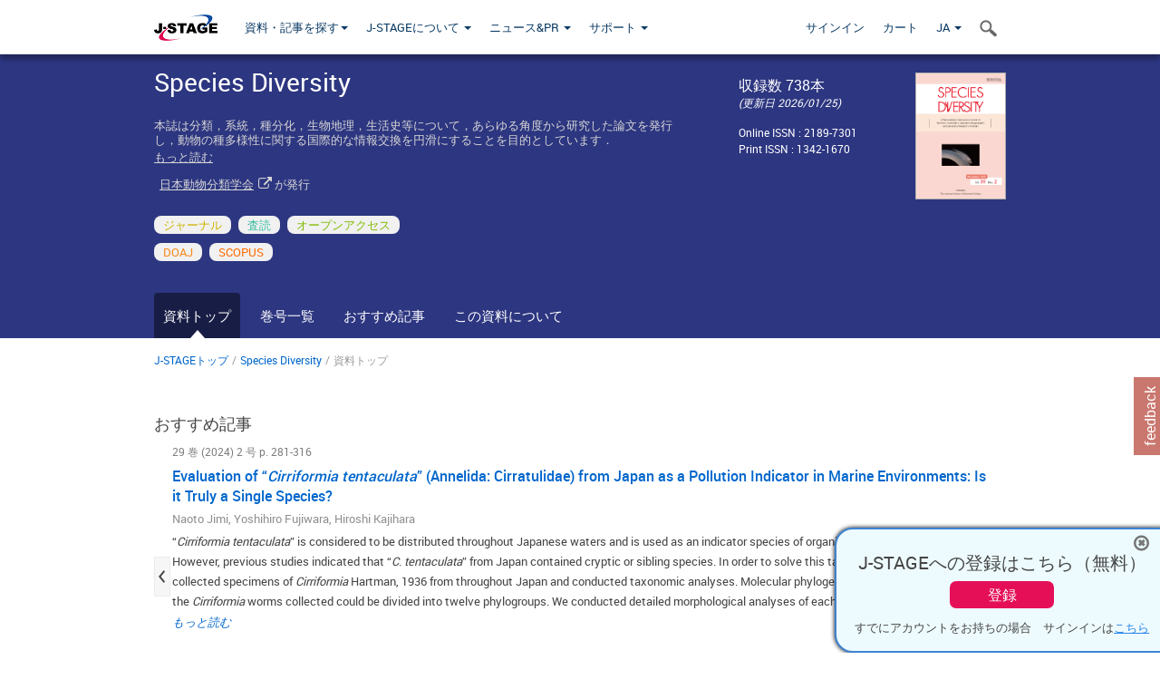

--- FILE ---
content_type: text/html;charset=utf-8
request_url: https://www.jstage.jst.go.jp/browse/specdiv/-char/ja
body_size: 60606
content:
<!DOCTYPE html>
<html lang="ja" xmlns:mml="http://www.w3.org/1998/Math/MathML">
<head>



<!-- 2.3.8 -->
<meta charset="utf-8">
<meta http-equiv="X-UA-Compatible" content="IE=edge">
<meta name="format-detection" content="telephone=no">
<meta name="viewport" content="width=device-width, initial-scale=1.0, maximum-scale=1.0, user-scalable=no">
<meta name="description" content="J-STAGE">
<meta name="twitter:card" content="summary" />
<meta name="twitter:site" content="@jstage_ej" />
<meta name="og:url" content="https://www.jstage.jst.go.jp/browse/specdiv/-char/ja" />
<meta name="og:title" content="Species Diversity" />
<meta name="og:description" content="日本動物分類学会が発行. オープンアクセス" />
<meta name="og:site_name" content="J-STAGE" />
<meta name="og:image" content="https://www.jstage.jst.go.jp/html/images/common/SNS/J-STAGE_logo_sns.png" />

<link rel="icon" href="/favicon.ico" type="image/x-icon" />
<title>Species Diversity</title>
<link rel="stylesheet" href="/web/css/bootstrap3-wysiwyg5-color.css" />
<link rel="stylesheet" href="/web/css/bootstrap3-wysiwyg5.css" />
<link rel="stylesheet" href="/web/css/ranking.css?rn=2.3.8" />

<link rel="stylesheet" href="/web/css/bootstrap.min.css" />

<link rel="stylesheet" href="/web/css/style.css?rn=2.3.8"/>
<link rel="stylesheet" href="/web/css/common-elements-style.css?rn=2.3.8" />
<link rel="stylesheet" href="/web/css/jquery.treefilter.css" />
<link rel="stylesheet" href="/web/css/jplayer.blue.monday.css" />
<link rel="stylesheet" href="/web/css/main.css?rn=2.3.8" />
<!--[if lt IE 9]>

<script src="/web/js/html5shiv.min.js"></script>
<script src="/web/js/respond.min.js"></script>
<![endif]-->
<style type="text/css">
<!--
.navbar-default .navbar-nav>li>a {
		color: #093963;
		font-size: 13px!important;
}
.navbar-default .navbar-nav>li>a:hover ,
.navbar-default .navbar-nav>li>a:focus {
		color: #fff;
		font-size: 13px!important;
	background-color: #4679ac !important;
}
@media (max-width: 991px) {
.navbar-default .navbar-nav > li > a {
		clear: both;
		color: #fff;
		outline: 0 none;
		width: 250px;
}
.navbar-default .navbar-nav .dropdown-menu > li > a:hover,
.navbar-default .navbar-nav .dropdown-menu > li > a:focus {
		background: #444 none repeat scroll 0 0 !important;
		color: #fff !important;
}
}
.navbar-default .navbar-nav>li>a.referencemode {
		color: #888888;
}
.navbar-default .navbar-nav>li>a.referencemode:hover ,
.navbar-default .navbar-nav>li>a.referencemode:focus {
		color: #888888;
		background-color: transparent !important;
}
b {
	font-weight: bold;
}
i {
	font-style: italic;
}
// -->
</style>
</head>
	<body class="body-offcanvas addition-pages">

	


<!-- HEADER :: START -->
<span class="noprint">
<header class="clearfix">
	<!-- NAVIGATION :: START -->
	<nav class="navbar navbar-default navbar-fixed-top ep-nav-shadow " >

						
		<div class="container">
			<button type="button" class="navbar-toggle offcanvas-toggle" data-toggle="offcanvas" data-target="#js-bootstrap-offcanvas" style="float:left;"> <span class="sr-only">Toggle navigation</span> <span class="icon-bar">&nbsp;</span> <span class="icon-bar">&nbsp;</span> <span class="icon-bar">&nbsp;</span> </button>
			<!-- RIGHT NAV SEARCH :: BEGIN -->
			<div class="search-nav-block dropdown">
				<a href="javascript:;" class=""  data-toggle="collapse" data-target="#Search_nav"><i class="search-nav-icon"></i></a>
			</div>
			<!-- RIGHT NAV SEARCH :: END -->
			<!-- LOGO :: START -->
			<a class="navbar-brand ms-logowrap hm-logo-padding" href="https://www.jstage.jst.go.jp/browse/-char/ja">
				<img src="/web/images/J-STAGE_logo_A3.png" alt=""  style="margin-top:6px;" />
			</a>
			<!-- LOGO :: END -->
			<!-- HAMBURGER LEFT TO RIGHT SLIDE :: START -->
			<div class="offcanvas-left-wrap register-offcanvas-left-wrap">
								<div class="navbar-offcanvas navbar-offcanvas-touch navbar-offcanvas-fade" role="navigation" id="js-bootstrap-offcanvas">
					<div class="offcanvas-left-wrap">
						<div class="navbar-header">
							<a class="navbar-brand jst-homelink" href="https://www.jstage.jst.go.jp/browse/-char/ja">J-STAGE home</a>
							<button type="button" class="navbar-toggle offcanvas-toggle pull-right" data-toggle="offcanvas" data-target="#js-bootstrap-offcanvas" style="float:left;"> <img src="/web/images/edit-profile/icon-close-menu.png" alt=""></button>
						</div>
						<div class="offcanvas-nav-wrap">
							<ul class="nav navbar-nav">
																<li class="dropdown reponsive-menu"> <a href="#" class="dropdown-toggle" data-toggle="dropdown">資料・記事を探す<b class="caret"></b></a>
									<ul class="dropdown-menu ep-dropdown-menu">
										<li style="background:none !important;"><span class="topnav-dropdown-icon"><img src="/web/images/top-nav-dropdown-arrow.png" width="18" height="10" alt=""/></span></li>
										<li><a href="/journal/list/-char/ja">資料を探す：資料タイトルから</a></li>
										<li><a href="/journal/fields/-char/ja">資料を探す：分野から</a></li>
										<li><a href="/journal/publisher/-char/ja">資料を探す：発行機関から</a></li>
										<li><a href="/search/global/_search/-char/ja">記事を探す</a></li>
										<li><a href="https://jstagedata.jst.go.jp/" target="_blank" rel="noopener noreferrer">データを探す(J-STAGE Data) <img src="/web/images/information-tab2/bg-arrow-white.png" width="13" height="10" alt=""></a></li>
									</ul>
								</li>
																<li class="dropdown reponsive-menu"><a href="#" class="dropdown-toggle" data-toggle="dropdown">J-STAGEについて <b class="caret"></b></a>
									<ul class="dropdown-menu ep-dropdown-menu">
										<li style="background:none !important;"><span class="topnav-dropdown-icon"><img src="/web/images/top-nav-dropdown-arrow.png" width="18" height="10" alt=""/></span></li>
										<li><a href="https://www.jstage.jst.go.jp/static/pages/JstageOverview/-char/ja">J-STAGEの概要</a></li>
										<li><a href="https://www.jstage.jst.go.jp/static/pages/JstageServices/TAB1/-char/ja">各種サービス・機能</a></li>
										<li><a href="https://www.jstage.jst.go.jp/static/pages/PublicDataAboutJstage/-char/ja">公開データ</a></li>
										<li><a href="https://www.jstage.jst.go.jp/static/pages/TermsAndPolicies/ForIndividuals/-char/ja">利用規約・ポリシー</a></li>
 <li><a href="https://www.jstage.jst.go.jp/static/pages/ForPublishers/TAB1/-char/ja">新規登載の申し込み</a></li>									</ul>
								</li>

																<li class="dropdown reponsive-menu"><a href="#" class="dropdown-toggle" data-toggle="dropdown">ニュース&PR  <b class="caret"></b></a>
									<ul class="dropdown-menu ep-dropdown-menu">
										<li style="background:none !important;"><span class="topnav-dropdown-icon"><img src="/web/images/top-nav-dropdown-arrow.png" width="18" height="10" alt=""/></span></li>
										<li><a href="https://www.jstage.jst.go.jp/static/pages/News/TAB1/Current/Page1/-char/ja">お知らせ一覧</a></li>
 <li><a href="https://www.jstage.jst.go.jp/static/pages/News/TAB5/Page1/-char/ja">リリースノート</a></li> 										<li><a href="https://www.jstage.jst.go.jp/static/pages/News/TAB2/Page1/-char/ja">メンテナンス情報</a></li>
 <li><a href="https://www.jstage.jst.go.jp/static/pages/News/TAB4/Page1/-char/ja">イベント情報</a></li>  <li><a href="https://www.jstage.jst.go.jp/static/pages/News/TAB3/Page1/-char/ja">J-STAGEニュース</a></li> 										<li><a href="https://www.jstage.jst.go.jp/static/pages/News/TAB6/Page1/-char/ja">特集コンテンツ </a></li>
										<li><a href="https://www.jstage.jst.go.jp/static/pages/News/TAB7/Page1/-char/ja">各種広報媒体 </a></li>
									</ul>
								</li>
																<li class="dropdown reponsive-menu"><a href="#" class="dropdown-toggle" data-toggle="dropdown">サポート  <b class="caret"></b></a>
									<ul class="dropdown-menu ep-dropdown-menu">
										<li style="background:none !important;"><span class="topnav-dropdown-icon"><img src="/web/images/top-nav-dropdown-arrow.png" width="18" height="10" alt=""/></span></li>
 <li><a href="https://www.jstage.jst.go.jp/static/pages/InformationForSocieties/TAB1/-char/ja">J-STAGE登載機関用コンテンツ</a></li>  <li><a href="https://www.jstage.jst.go.jp/static/pages/GuidelineAndManuals/TAB1/-char/ja">登載ガイドライン・マニュアル</a></li> 										<li><a href="https://www.jstage.jst.go.jp/static/pages/ForReaders/-char/ja">閲覧者向けヘルプ</a></li>
										<li><a href="https://www.jstage.jst.go.jp/static/pages/RecommendedEnvironment/-char/ja">動作確認済みブラウザ</a></li>
 <li><a href="https://www.jstage.jst.go.jp/static/pages/FAQs/TAB2/-char/ja">FAQ</a></li> 										<li><a href="https://www.jstage.jst.go.jp/static/pages/Contact/-char/ja">お問い合わせ </a></li>
										<li><a href="https://www.jstage.jst.go.jp/static/pages/Sitemap/-char/ja">サイトマップ </a></li>
									</ul>
								</li>
																													<li class="reponsive-menu">
												<a href="/mylogin/-char/ja?sourceurl=https%3A%2F%2Fwww.jstage.jst.go.jp%2Fbrowse%2Fspecdiv%2F-char%2Fja">サインイン</a>
										</li>
																		<li class="reponsive-menu">
											<li class="reponsive-menu"><a href="/cart/list/-char/ja?backurl=https%3A%2F%2Fwww.jstage.jst.go.jp%2Fbrowse%2Fspecdiv%2F-char%2Fja" class="" >カート <img src="/web/images/edit-profile/icon-cart.png" alt=""></a>
									</li>
								<li class="dropdown reponsive-menu">
																		<a href="#" class="dropdown-toggle" data-toggle="dropdown"> JA  <img src="/web/images/edit-profile/icon-lang.png" alt=""> <b class="caret"></b></a>
									<ul class="dropdown-menu ep-dropdown-menu">
									<li style="background:none !important;"><span class="topnav-dropdown-icon"><img src="/web/images/top-nav-dropdown-arrow.png" width="18" height="10" alt=""/></span></li>
										<li><a href="javascript:;" onclick="doChangeLang('en')">English</a></li>
										<li><a href="javascript:;" onclick="doChangeLang('ja')">日本語</a></li>
									</ul>
								</li>
							</ul>
						</div>
						<div class="clearfix"></div>
					</div>
				</div>
								<ul class="nav navbar-nav offcanvas-left-display-none">
										<li class="dropdown"> <a href="#" class="dropdown-toggle" data-toggle="dropdown">資料・記事を探す<b class="caret"></b></a>
						<ul class="dropdown-menu ep-dropdown-menu">
							<li style="background:none !important;"><span class="topnav-dropdown-icon"><img src="/web/images/top-nav-dropdown-arrow.png" width="18" height="10" alt=""/></span></li>
							<li><a href="/journal/list/-char/ja">資料を探す：資料タイトルから</a></li>
							<li><a href="/journal/fields/-char/ja">資料を探す：分野から</a></li>
							<li><a href="/journal/publisher/-char/ja">資料を探す：発行機関から</a></li>
							<li><a href="/search/global/_search/-char/ja">記事を探す</a></li>
							<li><a href="https://jstagedata.jst.go.jp/" target="_blank" rel="noopener noreferrer">データを探す(J-STAGE Data) <img src="/web/images/information-tab2/bg-arrow.png" width="13" height="10" alt=""></a></li>
						</ul>
					</li>
										<li class="dropdown"><a href="#" class="dropdown-toggle" data-toggle="dropdown">J-STAGEについて <b class="caret"></b></a>
						<ul class="dropdown-menu ep-dropdown-menu">
							<li style="background:none !important;"><span class="topnav-dropdown-icon"><img src="/web/images/top-nav-dropdown-arrow.png" width="18" height="10" alt=""/></span></li>
							<li><a href="https://www.jstage.jst.go.jp/static/pages/JstageOverview/-char/ja">J-STAGEの概要</a></li>
							<li><a href="https://www.jstage.jst.go.jp/static/pages/JstageServices/TAB1/-char/ja">各種サービス・機能</a></li>
							<li><a href="https://www.jstage.jst.go.jp/static/pages/PublicDataAboutJstage/-char/ja">公開データ</a></li>
							<li><a href="https://www.jstage.jst.go.jp/static/pages/TermsAndPolicies/ForIndividuals/-char/ja">利用規約・ポリシー</a></li>
 <li><a href="https://www.jstage.jst.go.jp/static/pages/ForPublishers/TAB1/-char/ja">新規登載の申し込み</a></li>						</ul>
					</li>
										<li class="dropdown"><a href="#" class="dropdown-toggle" data-toggle="dropdown">ニュース&PR  <b class="caret"></b></a>
						<ul class="dropdown-menu ep-dropdown-menu">
							<li style="background:none !important;"><span class="topnav-dropdown-icon"><img src="/web/images/top-nav-dropdown-arrow.png" width="18" height="10" alt=""/></span></li>
							<li><a href="https://www.jstage.jst.go.jp/static/pages/News/TAB1/Current/Page1/-char/ja">お知らせ一覧</a></li>
 <li><a href="https://www.jstage.jst.go.jp/static/pages/News/TAB5/Page1/-char/ja">リリースノート</a></li> 							<li><a href="https://www.jstage.jst.go.jp/static/pages/News/TAB2/Page1/-char/ja">メンテナンス情報</a></li>
 <li><a href="https://www.jstage.jst.go.jp/static/pages/News/TAB4/Page1/-char/ja">イベント情報</a></li>  <li><a href="https://www.jstage.jst.go.jp/static/pages/News/TAB3/Page1/-char/ja">J-STAGEニュース</a></li> 							<li><a href="https://www.jstage.jst.go.jp/static/pages/News/TAB6/Page1/-char/ja">特集コンテンツ </a></li>
							<li><a href="https://www.jstage.jst.go.jp/static/pages/News/TAB7/Page1/-char/ja">各種広報媒体 </a></li>
						</ul>
					</li>
										<li class="dropdown"><a href="#" class="dropdown-toggle" data-toggle="dropdown">サポート  <b class="caret"></b></a>
						<ul class="dropdown-menu ep-dropdown-menu">
							<li style="background:none !important;"><span class="topnav-dropdown-icon"><img src="/web/images/top-nav-dropdown-arrow.png" width="18" height="10" alt=""/></span></li>
 <li><a href="https://www.jstage.jst.go.jp/static/pages/InformationForSocieties/TAB1/-char/ja">J-STAGE登載機関用コンテンツ</a></li>  <li><a href="https://www.jstage.jst.go.jp/static/pages/GuidelineAndManuals/TAB1/-char/ja">登載ガイドライン・マニュアル</a></li> 							<li><a href="https://www.jstage.jst.go.jp/static/pages/ForReaders/-char/ja">閲覧者向けヘルプ</a></li>
							<li><a href="https://www.jstage.jst.go.jp/static/pages/RecommendedEnvironment/-char/ja">動作確認済みブラウザ</a></li>
 <li><a href="https://www.jstage.jst.go.jp/static/pages/FAQs/TAB2/-char/ja">FAQ</a></li> 							<li><a href="https://www.jstage.jst.go.jp/static/pages/Contact/-char/ja">お問い合わせ </a></li>
							<li><a href="https://www.jstage.jst.go.jp/static/pages/Sitemap/-char/ja">サイトマップ </a></li>
						</ul>
					</li>
				</ul>
			</div>
			<!-- HAMBURGER LEFT TO RIGHT SLIDE :: END -->
			<div class="offcanvas-right-wrap register-offcanvas-right-wrap">
				<ul class="nav navbar-nav">
												<li class="">
								<a href="/mylogin/-char/ja?sourceurl=https%3A%2F%2Fwww.jstage.jst.go.jp%2Fbrowse%2Fspecdiv%2F-char%2Fja" class="" >サインイン  </a>
						</li>
										<li class="">
							<li class=""><a href="/cart/list/-char/ja?backurl=https%3A%2F%2Fwww.jstage.jst.go.jp%2Fbrowse%2Fspecdiv%2F-char%2Fja" class="" >カート </a>
					</li>
				<li class="dropdown">
					<a href="#" class="dropdown-toggle" data-toggle="dropdown">
 JA 					<b class="caret"></b>
					</a>
					<ul class="dropdown-menu ep-dropdown-menu" style="min-width: 80px;">
						<li style="background:none !important;"><span class="topnav-dropdown-icon"><img src="/web/images/top-nav-dropdown-arrow.png" width="18" height="10" alt=""></span></li>
						<li><a href="javascript:;" onclick="doChangeLang('en')">English</a></li>
						<li><a href="javascript:;" onclick="doChangeLang('ja')">日本語</a></li>
					</ul>
				</li>
				</ul>
			</div>
			<!-- RIGHT NAV SEARCH DROPDOWN :: BEGIN -->
			<ul class="dropdown-menu collapse ep-dropdown-menu search-dropdown-menu" id="Search_nav" style="max-width: 300px;">
				<li style="background:none !important;"><span class="topnav-dropdown-icon"></span></li>
				<li>
					<div class="col-md-24 edit-profile-form-control">
						<form action="/result/journal/-char/ja" method="get">
						<div class="input-group">
							<input name="globalSearchKey" type="text" class="form-control search-nav-input" placeholder="J-STAGE上のすべてのジャーナルを検索">
							<span class="input-group-btn search-btn">
							<button class="btn btn-default" type="submit"><i class="search-nav-icon"></i></button>
							</span>
						</div><!-- /input-group -->
						<a href="https://www.jstage.jst.go.jp/search/global/_search/-char/ja" class="advanced-search-link">詳細検索</a>
						</form>
					</div>
				</li>
			</ul>
			<!-- RIGHT NAV SEARCH DROPDOWN :: END -->

			<div class="clearfix"></div>
		</div>
	</nav>
	<!-- NAVIGATION :: END -->
</header>
</span>
<!-- HEADER :: END -->



<!-- JOURNAL INTRODUCTION :: START -->
<div id="page-content">
	<div id="journal-header" class="secondlevel-tabnavigation-detail colorscheme09-normal">
		<div class="container">
			<div class="flt-left" style="width:100%; position:relative;">
				<div class="journal-name">Species Diversity</div>

					<div id="journal-left-infosection" class="col-sm-15">
							<div class="sryDesc">本誌は分類，系統，種分化，生物地理，生活史等について，あらゆる角度から研究した論文を発行し，動物の種多様性に関する国際的な情報交換を円滑にすることを目的としています．<br><br><a class="bluelink-style" href="https://www.speciesdiversity.org/" target="_blank" rel="nofollow noopener noreferrer">https://www.speciesdiversity.org/</a><br></div>
							<a href="https://www.jstage.jst.go.jp/browse/specdiv/_pubinfo/-char/ja" onClick="">もっと読む</a>
						<div class="top-margin-1x">
 &nbsp;
									<a href="https://www.speciesdiversity.org/" target="_blank" rel="noopener noreferrer">日本動物分類学会</a> <span class="fa fa-external-link external-link-icon"></span>
								 が発行
						</div>
					</div>

					<div id="journal-right-infosection" class="col-sm-6">
						<div class="fs-16">
								収録数 738本<br>
								<span class="italic-style fs-12">(更新日 2026/01/25)</span>
						</div>
						<div class="top-margin-15x fs-12">
								Online ISSN : 2189-7301<br>
								Print ISSN : 1342-1670<br>
						</div>
					</div>

						<div class="journal-thumbnail-wrap">
							<a href="https://www.jstage.jst.go.jp/browse/specdiv/list/-char/ja"><img src="https://www.jstage.jst.go.jp/pub/specdiv/thumbnail/specdiv_30_2.png" id="journal-thumbnail" alt="" /></a>
						</div>
					<div class="journal-tags-clearfix"></div>
					<div id="journal-tags">
						<div class="global-tags" style="max-width:640px;">
								<span class="tags-wrap original-tag-style" title="ジャーナル">ジャーナル</span>
								<span class="tags-wrap peerreviwed-tag-style" title="査読">査読</span>
								<span class="tags-wrap freeaccess-tag-style" title="オープンアクセス">オープンアクセス</span>
							<br>
										<span class="tags-wrap" title="DOAJ掲載誌" style="color: #F68B1F;">DOAJ</span>
										<span class="tags-wrap" title="Scopus掲載誌" style="color: #ff6c00;">Scopus</span>
						</div>
						<div class="clearfix"></div>
					</div>
				<div class="journal-tags-clearfix"></div>
			</div>
			<div class="clearfix"></div>
		</div>
	</div>
</div>
<!-- JOURNAL INTRODUCTION :: END -->

<!-- SECOND LEVEL TAB NAVIGATION :: START -->
<div class="colorscheme09-normal">
	<div class="container">
		<div id="second-level-nav-tabs">
			<ul class="nav nav-tabs">
				<li class='active'><a href="javascript:void(0)">資料トップ</a></li>
				<li ><a href="https://www.jstage.jst.go.jp/browse/specdiv/list/-char/ja">巻号一覧</a></li>
				<li ><a href="https://www.jstage.jst.go.jp/browse/specdiv/_contents/journal-featured-articles/-char/ja">おすすめ記事</a></li>
				<li ><a href="https://www.jstage.jst.go.jp/browse/specdiv/_pubinfo/-char/ja">この資料について</a></li>
			</ul>
		</div>
	</div>
</div>
<!-- SECOND LEVEL TAB NAVIGATION :: END --><!-- INTRODUCTION :: START -->
<div class="container">
<div class="row">
	<div class="col-md-24">
	<!-- BREDCRUMBS :: START -->
		<ul class="global-breadcrumbs">
			<li><a href="https://www.jstage.jst.go.jp/browse/-char/ja">J-STAGEトップ</a></li>
			<li>/</li>
			<li><a href="https://www.jstage.jst.go.jp/browse/specdiv/-char/ja">Species Diversity</a></li>
			<li> / </li>
			<li>資料トップ</li>
		</ul>
<div class="clearfix"></div>	<!-- BREDCRUMBS :: END -->	</div>
</div>
</div>
<!-- INTRODUCTION :: END -->
<!-- JOURNAL LANDING :: START -->
<div class="container">
	<div class="row">
		<div class="col-md-24">
	<div class="row">
		<div class="col-md-24">
			<div id="feature-artilce-title"> おすすめ記事 </div>
			<div class="past-ft-article-ul slider-ft-article" id="past-ft-article-slider">
					<div class="slider-ft-item">
						<div class="feature-artilce-item">
							<div class="col-sm-24 feature-artilce-cont">
								<div class="feature-article-vol">
											29 巻
												(2024)
											2 号
										 p.
										281-316
								</div>
								<a href="https://www.jstage.jst.go.jp/article/specdiv/29/2/29_SD22-04/_article/-char/ja" class="feature-article-title">Evaluation of “<i>Cirriformia tentaculata</i>” (Annelida: Cirratulidae) from Japan as a Pollution Indicator in Marine Environments: Is it Truly a Single Species?</a>
								<div class="feature-article-authors"><span title="Naoto Jimi, Yoshihiro Fujiwara, Hiroshi Kajihara" class="customTooltip">Naoto Jimi, Yoshihiro Fujiwara, Hiroshi Kajihara</span></div>
								<div class="feature-article-information wrap-break-word" style="overflow: hidden; max-height: 7.5em;">
									<span class="feature-article-abstract"><p>“<i>Cirriformia tentaculata</i>” is considered to be distributed throughout Japanese waters and is used as an indicator species of organic pollution in coastal regions. However, previous studies indicated that “<i>C</i>. <i>tentaculata</i>” from Japan contained cryptic or sibling species. In order to solve this taxonomic problem, we collected specimens of <i>Cirriformia</i> Hartman, 1936 from throughout Japan and conducted taxonomic analyses. Molecular phylogenetic analyses showed that the <i>Cirriformia</i> worms collected could be divided into twelve phylogroups. We conducted detailed morphological analyses of each phylogroup and found morphological differences between each. Ten species were considered new to science, and the remaining two had the morphology according to the original description of <i>C. tentaculata</i> (Montagu, 1808). Physio-chemical characteristics of their habitats were not identical between each species, which suggested that the so-called “<i>C. tentaculata</i>” in Japanese waters is not adequate as a pollutant indicator.</p></span>
								</div>
								<a href="https://www.jstage.jst.go.jp/article/specdiv/29/2/29_SD22-04/_article/-char/ja" class="italic-style bluelink-style" title="もっと読む">もっと読む</a>
							</div>
						</div>
						<div class="clearfix"></div>
							<div class="feature-article-editor-picks">
								<strong class="editor-picks-lb">編集者のコメント</strong>
								<p>第四回 日本動物分類学会 若手論文賞 受賞論文</p>
							</div>
					</div>
					<div class="slider-ft-item">
						<div class="feature-artilce-item">
							<div class="col-sm-24 feature-artilce-cont">
								<div class="feature-article-vol">
											29 巻
												(2024)
											2 号
										 p.
										255-268
								</div>
								<a href="https://www.jstage.jst.go.jp/article/specdiv/29/2/29_SD23-38/_article/-char/ja" class="feature-article-title"><i>Nesometra integra</i>, a New Species of Feather Star (Echinodermata: Crinoidea: Comatulida: Antedonidae) from Southern Japan and Western Australia</a>
								<div class="feature-article-authors"><span title="Gregorius A. Pratama, Riccardo Virgili, James D. Reimer, Toshihiko Fujita" class="customTooltip">Gregorius A. Pratama, Riccardo Virgili, James D. Reimer, Toshihiko Fujita</span></div>
								<div class="feature-article-information wrap-break-word" style="overflow: hidden; max-height: 7.5em;">
									<span class="feature-article-abstract"><p>A new species of the genus <i>Nesometra</i> Virgili, Poliseno, Fujita, Pratama, Fernández-Silva, and Reimer, 2023 is described based on the specimens collected from the Amami Islands and Ogasawara Islands, Japan and Cunningham Island, Australia. <i>Nesometra</i> <i>integra</i> n. sp. is distinguished from its single congener, <i>N. sesokonis</i> (Obuchi, Kogo, and Fujita, 2009), by having complete proximal pinnulation and cirri with reduced medial constriction on its distal part.</p></span>
								</div>
								<a href="https://www.jstage.jst.go.jp/article/specdiv/29/2/29_SD23-38/_article/-char/ja" class="italic-style bluelink-style" title="もっと読む">もっと読む</a>
							</div>
						</div>
						<div class="clearfix"></div>
							<div class="feature-article-editor-picks">
								<strong class="editor-picks-lb">編集者のコメント</strong>
								<p>第四回 日本動物分類学会 若手論文賞 受賞論文</p>
							</div>
					</div>
					<div class="slider-ft-item">
						<div class="feature-artilce-item">
							<div class="col-sm-24 feature-artilce-cont">
								<div class="feature-article-vol">
											29 巻
												(2024)
											2 号
										 p.
										317-325
								</div>
								<a href="https://www.jstage.jst.go.jp/article/specdiv/29/2/29_SD23-41/_article/-char/ja" class="feature-article-title">Cystacanths of <i>Bolbosoma</i> (Acanthocephala: Polymorphidae) from Six Species of Marine Fish around Japan, with Molecular Information</a>
								<div class="feature-article-authors"><span title="Yuki Kita, Tsukasa Waki, Hiroshi Kajihara" class="customTooltip">Yuki Kita, Tsukasa Waki, Hiroshi Kajihara</span></div>
								<div class="feature-article-information wrap-break-word" style="overflow: hidden; max-height: 7.5em;">
									<span class="feature-article-abstract"><p>Acanthocephalans in the polymorphid genus <i>Bolbosoma</i> Porta, 1908 utilize marine mammals and seabirds as the definitive host, and marine fish as the paratenic host. As in many other groups of acanthocephalans, morphology-based species identification at the cystacanth stage of <i>Bolbosoma</i> is challenging; at present, DNA barcoding is the most reliable approach for larval identification. However, sequence data currently available for <i>Bolbosoma</i> are scarce. In this study, we report the morphology and DNA sequence information (cytochrome <i>c</i> oxidase subunit I and 18S rRNA genes) of <i>Bolbosoma</i> cystacanths from six marine fish species collected in Japan.</p></span>
								</div>
								<a href="https://www.jstage.jst.go.jp/article/specdiv/29/2/29_SD23-41/_article/-char/ja" class="italic-style bluelink-style" title="もっと読む">もっと読む</a>
							</div>
						</div>
						<div class="clearfix"></div>
							<div class="feature-article-editor-picks">
								<strong class="editor-picks-lb">編集者のコメント</strong>
								<p>第四回 日本動物分類学会 若手論文賞 受賞論文</p>
							</div>
					</div>
			</div>
			<a href="https://www.jstage.jst.go.jp/browse/specdiv/_contents/journal-featured-articles/-char/ja" class="bluelink-style pastfa-link">すべてのおすすめ記事を見る</a>
		</div>
	</div>
			<div class="clearfix"></div>
		</div>
	</div>

	<div class="row">
		<!-- LEFT SECTION :: START -->
		<div class="col-md-18">
			<!-- INNER SECTION :: START -->
<div id="journal-current-issuse">
	<div class="section-divider">
		<div class="section-title-18-nonsticky"><a href="https://www.jstage.jst.go.jp/browse/specdiv/list/-char/ja">
 2025 年 30 巻
 2 号			</a></div>
		<ul id="journal-current-issuse-list">

						<li class="notoppadding">
							<div name="https://www.jstage.jst.go.jp/article/specdiv/30/2/30_SD25-12/_article/-char/ja" class="clickable_div">
								<div class="ci-content-wrap">
									<a href="https://www.jstage.jst.go.jp/article/specdiv/30/2/30_SD25-12/_article/-char/ja" class="ci-article-name customTooltip" title="A Remarkable New Species of Arcuphantes (Araneae: Linyphiidae: Micronetinae) from Northeastern Shikoku, Japan, with Observations on Mating Behavior and Preliminary Molecular Analysis">A Remarkable New Species of <i>Arcuphantes</i> (Araneae: Linyphiidae: Micronetinae) from Northeastern Shikoku, Japan, with Observations on Mating Behavior and Preliminary Molecular Analysis</a>
									<span class="ci-authors-names customTooltip" title="Yuya Suzuki">Yuya Suzuki</span>
								</div>
								<div class="clearfix"></div>
							</div>
						</li>

						<li>
							<div name="https://www.jstage.jst.go.jp/article/specdiv/30/2/30_SD25-14/_article/-char/ja" class="clickable_div">
								<div class="ci-content-wrap">
									<a href="https://www.jstage.jst.go.jp/article/specdiv/30/2/30_SD25-14/_article/-char/ja" class="ci-article-name customTooltip" title="First Record of Cavisoma magnum (Acanthocephala: Echinorhynchida) from Japanese Waters, With Systematic Revision on Cavisomatidae">First Record of <i>Cavisoma magnum</i> (Acanthocephala: Echinorhynchida) from Japanese Waters, With Systematic Revision on Cavisomatidae</a>
									<span class="ci-authors-names customTooltip" title="Yuki Kita, Hiroshi Kajihara">Yuki Kita, Hiroshi Kajihara</span>
								</div>
								<div class="clearfix"></div>
							</div>
						</li>

						<li>
							<div name="https://www.jstage.jst.go.jp/article/specdiv/30/2/30_SD24-26/_article/-char/ja" class="clickable_div">
								<div class="ci-content-wrap">
									<a href="https://www.jstage.jst.go.jp/article/specdiv/30/2/30_SD24-26/_article/-char/ja" class="ci-article-name customTooltip" title="A New Species of Caprella (Crustacea: Amphipoda: Caprellidae) Collected from Ehime Prefecture, Western Japan">A New Species of <i>Caprella</i> (Crustacea: Amphipoda: Caprellidae) Collected from Ehime Prefecture, Western Japan</a>
									<span class="ci-authors-names customTooltip" title="Ichiro Takeuchi, Masahiro Kihara, Haruki Ohara">Ichiro Takeuchi, Masahiro Kihara, Haruki Ohara</span>
								</div>
								<div class="clearfix"></div>
							</div>
						</li>

						<li>
							<div name="https://www.jstage.jst.go.jp/article/specdiv/30/2/30_SD25-05/_article/-char/ja" class="clickable_div">
								<div class="ci-content-wrap">
									<a href="https://www.jstage.jst.go.jp/article/specdiv/30/2/30_SD25-05/_article/-char/ja" class="ci-article-name customTooltip" title="A Taxonomic Revision of the Barbour’s Blue-tailed Skink Plestiodon barbouri (Reptilia: Squamata: Scincidae), With Descriptions of Three New Species">A Taxonomic Revision of the Barbour’s Blue-tailed Skink <i>Plestiodon barbouri</i> (Reptilia: Squamata: Scincidae), With Descriptions of Three New Species</a>
									<span class="ci-authors-names customTooltip" title="Kazuki Kurita, Tsutomu Hikida">Kazuki Kurita, Tsutomu Hikida</span>
								</div>
								<div class="clearfix"></div>
							</div>
						</li>
		</ul>
		<div class="clearfix"></div>
		<a href="https://www.jstage.jst.go.jp/browse/specdiv/list/-char/ja" class="flt-right top-margin-1x bluelink-style">最新号のすべての記事を見る</a>
	</div>
</div>

			<!-- INNER SECTION :: END -->
			<div class="clearfix"></div>
			<!-- INNER SECTION :: START -->
	<!-- INNER SECTION :: START -->
	<div class="section-divider">
		<div class="section-title-18-nonsticky">月間アクセス数ランキング (2025年12月)</div>
		<ul id="most-popular-articles-list">

				<li>
					<div name="https://www.jstage.jst.go.jp/article/specdiv/4/2/4_KJ00003893194/_article/-char/ja" class="clickable_div">
						<div class="most-popular-articles-list-left colorscheme09-lighter"> 1 </div>
						<div class="most-popular-articles-list-right">
							<p class="customTooltip" title="Genus Hypatima Hubner and Allied Genera from Thailand (Lepidoptera, Gelechiidae)">Genus Hypatima Hubner and Allied Genera from Thailand (Lepidoptera, Gelechiidae)</p>
							<p class="grey lh18">
									公開日: 2018/03/30 |
									4 巻
										2 号
										 p. 321-337
							</p>
							<p class="grey lh18">Kyu Tek Park, Margarita G. Ponomarenko</p>
						</div>
						<div class="clearfix"></div>
					</div>
				</li>

				<li>
					<div name="https://www.jstage.jst.go.jp/article/specdiv/30/2/30_SD25-05/_article/-char/ja" class="clickable_div">
						<div class="most-popular-articles-list-left colorscheme09-lighter"> 2 </div>
						<div class="most-popular-articles-list-right">
							<p class="customTooltip" title="A Taxonomic Revision of the Barbour’s Blue-tailed Skink Plestiodon barbouri (Reptilia: Squamata: Scincidae), With Descriptions of Three New Species">A Taxonomic Revision of the Barbour’s Blue-tailed Skink <i>Plestiodon barbouri</i> (Reptilia: Squamata: Scincidae), With Descriptions of Three New Species</p>
							<p class="grey lh18">
									公開日: 2025/11/25 |
									30 巻
										2 号
										 p. 259-287
							</p>
							<p class="grey lh18">Kazuki Kurita, Tsutomu Hikida</p>
						</div>
						<div class="clearfix"></div>
					</div>
				</li>

				<li>
					<div name="https://www.jstage.jst.go.jp/article/specdiv/1/2/1_KJ00003742648/_article/-char/ja" class="clickable_div">
						<div class="most-popular-articles-list-left colorscheme09-lighter"> 3 </div>
						<div class="most-popular-articles-list-right">
							<p class="customTooltip" title="Phylogeny of the Family Platycephalidae and Related Taxa (Pisces : Scorpaeniformes)">Phylogeny of the Family Platycephalidae and Related Taxa (Pisces : Scorpaeniformes)</p>
							<p class="grey lh18">
									公開日: 2018/03/30 |
									1 巻
										2 号
										 p. 123-233
							</p>
							<p class="grey lh18">Hisashi Imamura</p>
						</div>
						<div class="clearfix"></div>
					</div>
				</li>

				<li>
					<div name="https://www.jstage.jst.go.jp/article/specdiv/29/1/29_SD22-16/_article/-char/ja" class="clickable_div">
						<div class="most-popular-articles-list-left colorscheme09-lighter"> 4 </div>
						<div class="most-popular-articles-list-right">
							<p class="customTooltip" title="Graveyards of Giant Pandas at the Bottom of the Sea? A Strange-Looking New Species of Colonial Ascidians in the Genus Clavelina (Tunicata: Ascidiacea)">Graveyards of Giant Pandas at the Bottom of the Sea? A Strange-Looking New Species of Colonial Ascidians in the Genus <i>Clavelina</i> (Tunicata: Ascidiacea)</p>
							<p class="grey lh18">
									公開日: 2024/02/01 |
									29 巻
										1 号
										 p. 53-64
							</p>
							<p class="grey lh18">Naohiro Hasegawa, Hiroshi Kajihara</p>
						</div>
						<div class="clearfix"></div>
					</div>
				</li>

				<li>
					<div name="https://www.jstage.jst.go.jp/article/specdiv/24/2/24_240207/_article/-char/ja" class="clickable_div">
						<div class="most-popular-articles-list-left colorscheme09-lighter"> 4 </div>
						<div class="most-popular-articles-list-right">
							<p class="customTooltip" title="Scorpaena dabryi, a Junior Synonym of Scorpaena miostoma, with Notes on Morphological Ontogenetic Changes (Teleostei: Scorpaenidae)"><i>Scorpaena dabryi</i>, a Junior Synonym of <i>Scorpaena miostoma</i>, with Notes on Morphological Ontogenetic Changes (Teleostei: Scorpaenidae)</p>
							<p class="grey lh18">
									公開日: 2019/07/25 |
									24 巻
										2 号
										 p. 169-177
							</p>
							<p class="grey lh18">Kunto Wibowo, Hiroyuki Motomura</p>
						</div>
						<div class="clearfix"></div>
					</div>
				</li>
		</ul>
	</div>
<!-- INNER SECTION :: END -->			<!-- INNER SECTION :: END -->
			<div class="clearfix"></div>
			<!-- SHARING ICONS :: BIG SET :: START -->
<div class="section-divider">
<div id="socialmedia-share-plugins" class="colorscheme09-lighter">
<div class="sectionheading">このページを共有する</div>
<ul class="share-icons-list">
<li><a href="https://www.facebook.com/sharer/sharer.php?u=https%3A%2F%2Fwww.jstage.jst.go.jp%2Fbrowse%2Fspecdiv%2F-char%2Fja" target="_blank" rel="noopener noreferrer"><span class="fa fa-facebook facebook-share-icn"></span></a></li>
<li><a href="http://twitter.com/share?url=https%3A%2F%2Fwww.jstage.jst.go.jp%2Fbrowse%2Fspecdiv%2F-char%2Fja&text=Species+Diversity" target="_blank" rel="noopener noreferrer"><span class="twitter-share-icn" style="background:#000000;display:inline-block;font-size:28px;"><img src="/web/images/logo-white.png" width="20" height="20" alt="X"></img></span></a></li>
<li><a href="mailto:?body=Species Diversity %0d%0aURL%3A%20https://www.jstage.jst.go.jp/browse/specdiv/-char/ja"> <span class="fa fa-envelope outlook-share-icn"></span></a></li>
</ul>
</div>
</div>
			<!-- SHARING ICONS :: BIG SET :: END -->
			<div class="clearfix"></div>
		</div>
		<!-- LEFT SECTION :: END -->
		<!-- RIGHT SECTION :: START -->
		<div class="col-md-6">
			<div class="section-divider">
				<!-- VOLUME AND ISSUE :: START -->
<div id="pastvol-issuse-dropdown">
	<div class="section-title-noborder-14">過去の巻号を選ぶ</div>
	<form class="pastvol-issuse-form" id="pastvolIssuseForm" method="get" action="">
	<ul class="pastvol-issuse-list">
		
		<li class="pastvol-issuse-listbox-width">
				<select class="journal-volume-dd" name="journal-volume" id="selectVol">
					<option value="">巻</option>
												<option value="30">30 巻</option>
																<option value="29">29 巻</option>
																<option value="28">28 巻</option>
																<option value="27">27 巻</option>
																<option value="26">26 巻</option>
																<option value="25">25 巻</option>
																<option value="24">24 巻</option>
																<option value="23">23 巻</option>
																<option value="22">22 巻</option>
																<option value="21">21 巻</option>
																<option value="20">20 巻</option>
																<option value="19">19 巻</option>
																<option value="18">18 巻</option>
																<option value="17">17 巻</option>
																<option value="16">16 巻</option>
																<option value="15">15 巻</option>
																<option value="14">14 巻</option>
																<option value="13">13 巻</option>
																<option value="12">12 巻</option>
																<option value="11">11 巻</option>
																<option value="10">10 巻</option>
																<option value="9">9 巻</option>
																<option value="8">8 巻</option>
																<option value="7">7 巻</option>
																<option value="6">6 巻</option>
																<option value="5">5 巻</option>
																<option value="4">4 巻</option>
																<option value="3">3 巻</option>
																<option value="2">2 巻</option>
																<option value="1">1 巻</option>
								</select>
			</li>
			<li class="pastvol-issuse-listbox-width">
				<select class="journal-issue-dd" name="journal-issue" id="selectIssue" disabled>
					<option value="">号</option>
				</select>
			</li>
			<li class="pastvol-issuse-go-btn-width">
				<input type="button" value="検索" class="pastvol-issuse-go-btn" id="goBtn">
			</li>
		</ul>
	</form>
<div class="clearfix"></div>
</div>				<!-- VOLUME AND ISSUE :: END -->
				<!-- THIRD LEVEL NAVIGATION :: START -->
<div id="third-level-navigation">
<a href="https://www.jstage.jst.go.jp/AF05S010NewRssDld?btnaction=JT0040&sryCd=specdiv&rssLang=ja" target="_blank" rel="noopener noreferrer" class="thirdlevel-links">RSSフィード(号)<span class="fa fa-rss-square rss-icon-bg"></span></a> <span class="third-level-nav-divider"></span>
<a href="https://www.jstage.jst.go.jp/AF05S010NewRssDld?btnaction=JT0041&sryCd=specdiv&rssLang=ja" target="_blank" rel="noopener noreferrer" class="thirdlevel-links">RSSフィード(論文)<span class="fa fa-rss-square rss-icon-bg"></span></a> <span class="third-level-nav-divider"></span>
</div>				<!-- THIRD LEVEL NAVIGATION :: END -->
				<!-- INNER SECTION :: START -->
<div class="section-divider">
	<div class="section-title-14">お気に入り & アラート</div>
	<ul class="star-list-style">
				<li><a href = "javascript:;" class = "add-favorites-titles" value = "1">お気に入りに追加</a></li>
				<li><a href = "javascript:;" class = "add-favorites-titles" value = "0">お知らせアラート</a></li>
				<li><a href = "javascript:;" class = "add-favorites-titles" value = "2">新着アラート</a></li>
	</ul>
</div>
<form action = "/fav/articles/_insert/-char/ja" method = "get" id = "favorites-articles" name = "favorites-articles"></form>
<form action = "/fav/title/_insert/-char/ja" method = "get" id = "favorites-titles" name = "favorites-titles"></form>
<input type="hidden" name="sryCd" value="specdiv">
<input type="hidden" name="noVol" value="1">
<input type="hidden" name="noIssue" value="2">
<input type="hidden" name="kijiCd" value="8_KJ00003893419">
				<!-- INNER SECTION :: END -->
				<!-- INNER SECTION :: START -->
<div class='section-divider'>
<div class='section-title-14'>関連情報</div>
<p class='right-section-para wysiwyg'>雑誌ウェブサイト（英語）：<br><a class="bluelink-style" href="https://www.speciesdiversity.org/" target="_blank" rel="nofollow">https://www.speciesdiversity.org/</a><br></p></div>
<!-- INNER SECTION :: END -->
<!-- INNER SECTION :: START -->
<div class='section-divider'>
<div class='section-title-14'>関連ジャーナル</div>
<div style='margin-bottom:10px;'><a href='https://www.jstage.jst.go.jp/browse/taxa/-char/ja' target='_blank' rel="noopener noreferrer">&#12479;&#12463;&#12469;&#65306;&#26085;&#26412;&#21205;&#29289;&#20998;&#39006;&#23398;&#20250;&#35468;</a></div>
<div class='clearfix'></div>
</div>
<!-- INNER SECTION :: END -->

			</div>
		</div>
		<!-- RIGHT SECTION :: END -->
		<div class="clearfix"></div>
	</div>
</div>
<!-- JOURNAL LANDING :: END -->
<div class="clearfix"></div>
<!-- FOOTER :: START -->
<span class="noprint">
<footer class="footer-style2">
<div id="footer-strip" class="colorscheme09-lighter">
	<div class="container">
		編集・発行 日本動物分類学会
		<br>
		制作・登載者 株式会社国際文献社
	</div>
</div>
<div class="footer-wrap print-non-disp">
	<a href="#0" class="take-on-top1">Top</a>
	<div class="container">
		<div class="footer-link-section">
						<div class="footer-link-heading">資料・記事を探す</div>
			<ul class="footer-link-list">
				<li><a href="/journal/list/-char/ja">資料を探す：資料タイトルから</a></li>
				<li><a href="/journal/fields/-char/ja">資料を探す：分野から</a></li>
				<li><a href="/journal/publisher/-char/ja">資料を探す：発行機関から</a></li>
				<li><a href="/search/global/_search/-char/ja">記事を探す</a></li>
				<li><a href="https://jstagedata.jst.go.jp/" target="_blank" rel="noopener noreferrer">データを探す(J-STAGE Data) <img src="/web/images/information-tab2/bg-arrow-white.png" width="13" height="10" alt=""></a></li>
			</ul>
		</div>

		<div class="footer-link-section">
						<div class="footer-link-heading">J-STAGEについて</div>
			<ul class="footer-link-list">
				<li><a href="https://www.jstage.jst.go.jp/static/pages/JstageOverview/-char/ja">J-STAGEの概要</a></li>
				<li><a href="https://www.jstage.jst.go.jp/static/pages/JstageServices/TAB1/-char/ja">各種サービス・機能</a></li>
				<li><a href="https://www.jstage.jst.go.jp/static/pages/PublicDataAboutJstage/-char/ja">公開データ</a></li>
				<li><a href="https://www.jstage.jst.go.jp/static/pages/TermsAndPolicies/ForIndividuals/-char/ja">利用規約・ポリシー</a></li>
 <li><a href="https://www.jstage.jst.go.jp/static/pages/ForPublishers/TAB1/-char/ja">新規登載の申し込み</a></li>			</ul>
		</div>
		<div class="footer-link-section">
						<div class="footer-link-heading">ニュース&PR</div>
			<ul class="footer-link-list">
				<li><a href="https://www.jstage.jst.go.jp/static/pages/News/TAB1/Current/Page1/-char/ja">お知らせ一覧</a></li>
 <li><a href="https://www.jstage.jst.go.jp/static/pages/News/TAB5/Page1/-char/ja">リリースノート</a></li> 				<li><a href="https://www.jstage.jst.go.jp/static/pages/News/TAB2/Page1/-char/ja">メンテナンス情報</a></li>
 <li><a href="https://www.jstage.jst.go.jp/static/pages/News/TAB4/Page1/-char/ja">イベント情報</a></li>  <li><a href="https://www.jstage.jst.go.jp/static/pages/News/TAB3/Page1/-char/ja">J-STAGEニュース</a></li> 				<li><a href="https://www.jstage.jst.go.jp/static/pages/News/TAB6/Page1/-char/ja">特集コンテンツ </a></li>
				<li><a href="https://www.jstage.jst.go.jp/static/pages/News/TAB7/Page1/-char/ja">各種広報媒体 </a></li>
			</ul>
		</div>
		<div class="footer-link-section">
						<div class="footer-link-heading">サポート</div>
			<ul class="footer-link-list">
 <li><a href="https://www.jstage.jst.go.jp/static/pages/InformationForSocieties/TAB1/-char/ja">J-STAGE登載機関用コンテンツ</a></li>  <li><a href="https://www.jstage.jst.go.jp/static/pages/GuidelineAndManuals/TAB1/-char/ja">登載ガイドライン・マニュアル</a></li> 				<li><a href="https://www.jstage.jst.go.jp/static/pages/ForReaders/-char/ja">閲覧者向けヘルプ</a></li>
				<li><a href="https://www.jstage.jst.go.jp/static/pages/RecommendedEnvironment/-char/ja">動作確認済みブラウザ</a></li>
 <li><a href="https://www.jstage.jst.go.jp/static/pages/FAQs/TAB2/-char/ja">FAQ</a></li> 				<li><a href="https://www.jstage.jst.go.jp/static/pages/Contact/-char/ja">お問い合わせ </a></li>
				<li><a href="https://www.jstage.jst.go.jp/static/pages/Sitemap/-char/ja">サイトマップ </a></li>
			</ul>
		</div>

		<div class="clearfix"></div>
				<div class="clearfix"></div>
	</div>
</div>
</footer>
</span>
<!-- FOOTER :: END -->
<!-- FEEDBACK BUTTON :: START -->
<span class="noprint print-non-disp">
<div id="right-feedback-btn"><a href="https://form2.jst.go.jp/s/jstage-feedback-ja" target="_blank" rel="noopener noreferrer">feedback</a></div>
</span>
<!-- FEEDBACK BUTTON :: END -->
<!-- TAKE ME TO TOP :: START -->
<a href="#0" class="take-on-top" style="z-index:inherit">Top</a>
<!-- TAKE ME TO TOP :: END -->

<!-- STICKY REGISTER TO J-STAGE HERE :: START -->
<div id="sticky-register-to-j-stage" class="sticky-register-to-j-stage print-non-disp" style="display:none;">
<span class="noprint">
<a href="javascript:;" class="sticky-register-to-j-stage-close" onclick="registerStickyClose();"><i class="fa fa-times-circle-o"></i></a>
</span>
<h3 class="register-for-free"><nobr>J-STAGEへの登録はこちら（無料）</nobr></h3>
<a href="/myregister/-char/ja" class="sticky-register-btn">登録</a>
<p class="register-for-already">すでにアカウントをお持ちの場合　サインインは<a href="/mylogin/-char/ja?sourceurl=https%3A%2F%2Fwww.jstage.jst.go.jp%2Fbrowse%2Fspecdiv%2F-char%2Fja">こちら</a></p>
</div>
<!-- STICKY REGISTER TO J-STAGE HERE :: END -->
<script src="/web/js/jquery.min.js"></script>
<!-- Include all compiled plugins (below) -->
<script src="/web/js/bootstrap.js"></script>

<script src="/web/js/bootstrap.offcanvas.min.js"></script>

<script src="/web/js/bootstrap-tabdrop.min.js"></script>

<script src="/web/js/modernizr.js"></script>

	<script src="/web/js/jquery.hc-sticky.min.js"></script>

<script src="/web/js/jquery.touchSwipe.min.js"></script>

<script src="/web/js/jquery.advancedSlider.min.js"></script>

<script src="/web/js/jquery-navtoselect.min.js?rn=2.3.8"></script>

<script src="/web/js/jquery.treefilter.min.js"></script>

<script src="/web/js/jquery.jplayer.min.js"></script>

<script src="/web/js/jquery.coolfieldset.min.js"></script>

<script src="/web/js/select2.full.min.js"></script>

<script src="/web/js/prettify.min.js"></script>

<script src="/web/js/common.js?rn=2.3.8"></script>

<script src="/web/js/tableHeadFixe.min.js"></script>

<script src="/web/js/validation.js?rn=2.3.8"></script>


<script src="/web/js/new_plugin/slick/slick.min.js"></script>
<script src="/web/js/journalHome.js"></script>
<script src="/web/js/favoriteAlerts.js"></script>

<script>
$(document).ready(function () {
if(('localStorage' in window) && (window.localStorage !== null)) {
	if(localStorage.getItem('C.regsticky') != 'off'){
	$('#sticky-register-to-j-stage').show();
	}
}
$('.dropdown-toggle').on('click', function(E) {
	$(this).find('.glyphicon').toggleClass("glyphicon-chevron-up");
	$(this).find('.glyphicon').toggleClass("glyphicon-chevron-down");
});
$('[data-toggle="tooltip"]').tooltip({});
$('.warningtooltip').tooltip();

});
$(".journal-volume-dd").select2( {width: 'resolve'});
$(".journal-issue-dd").select2();
$('#facetsearch-header').facetsearch();
$('.facetsearch-subheader').facetsearch();
$(window).load(function(){
	$('.collapseall-icon').hide();
	$('.vol-link').click(function(e){
		e.stopPropagation();
	});
	$('.expandall-icon').click(function(){
		$(this).addClass('expand-inactive');
		$('.collapseall-icon').removeClass('collapse-inactive')
		$('.inner-content').slideDown();
		$('.content').each(function(index, element) {
			$(this).find('.expand').removeClass('collapse1');
		});
		$('.collapseall-icon').show();
		$('.expandall-icon').hide();
		$('.show_abstract').hide();
		$('.hide_abstract').show();
	});
	$('.collapseall-icon').addClass('collapse-inactive');
	$('.collapseall-icon').click(function(){
		$(this).addClass('collapse-inactive');
		$('.expandall-icon').removeClass('expand-inactive');
		$('.inner-content').slideUp();
		$('.content').each(function(index, element) {
			$(this).find('.expand').addClass('collapse1');
		});
		$('.expandall-icon').show();
		$('.collapseall-icon').hide();
		$('.show_abstract').show();
		$('.hide_abstract').hide();
	});
	$('.inner-content').hide();
	$(".expand a").click(function (e) {
		e.preventDefault();
		$(this).parent().toggleClass('collapse1');
		$(this).closest('.content').find('.inner-content').slideToggle().toggleClass('datapanel_opend');
		if(!$(this).closest('.content').find('.inner-content').hasClass("datapanel_opend")){
			$('div.collapseall-icon').removeClass('collapse-inactive');
		} else {
			$('div.collapseall-icon').addClass('collapse-inactive');
		}

		$(this).find('.show_abstract').toggle();
		$(this).find('.hide_abstract').toggle();

	});
});
$(".journal-volume-dd").select2();
$(".journal-issue-dd").select2();
$(".searchresults-noofpages-dropdown").select2({
	minimumResultsForSearch: Infinity
});
$(".search-browse-volissue-tabs a").click(function(event) {
	event.preventDefault();
	$(this).parent().addClass("current");
	$(this).parent().siblings().removeClass("current");
	var tab = $(this).attr("href");
	$(".searchbrowse-volissue-tab-content").not(tab).css("display", "none");
	$(tab).fadeIn();
});
$('.inner-content .abstract').each(function(){
	if ($(this).height() < 120) {
		$(this).find('.full-abstract').hide();
	}
});

if ( document.getElementById("selectedVol") != null ) {
	var pos = $("#selectedVol").position();
	$(".faceted-search-scrollwrap").scrollTop((pos.top - 50));
}
var ddd = [
{ noVol:"30", noIssue:["2", "1"] }
,{ noVol:"29", noIssue:["2", "1"] }
,{ noVol:"28", noIssue:["2", "1"] }
,{ noVol:"27", noIssue:["2", "1"] }
,{ noVol:"26", noIssue:["2", "1"] }
,{ noVol:"25", noIssue:["2", "1"] }
,{ noVol:"24", noIssue:["2", "1"] }
,{ noVol:"23", noIssue:["2", "1"] }
,{ noVol:"22", noIssue:["2", "1"] }
,{ noVol:"21", noIssue:["2", "1"] }
,{ noVol:"20", noIssue:["2", "1"] }
,{ noVol:"19", noIssue:["2", "1"] }
,{ noVol:"18", noIssue:["2", "1"] }
,{ noVol:"17", noIssue:["2", "1"] }
,{ noVol:"16", noIssue:["3-4", "1-2"] }
,{ noVol:"15", noIssue:["3-4", "2", "1"] }
,{ noVol:"14", noIssue:["4", "3", "2", "1"] }
,{ noVol:"13", noIssue:["4", "2-3", "1"] }
,{ noVol:"12", noIssue:["4", "3", "2", "1"] }
,{ noVol:"11", noIssue:["4", "3", "2", "1"] }
,{ noVol:"10", noIssue:["4", "3", "2", "1"] }
,{ noVol:"9", noIssue:["4", "3", "2", "1"] }
,{ noVol:"8", noIssue:["4", "3", "2", "1"] }
,{ noVol:"7", noIssue:["4", "3", "2", "1"] }
,{ noVol:"6", noIssue:["4", "3", "2", "1"] }
,{ noVol:"5", noIssue:["4", "3", "2", "1"] }
,{ noVol:"4", noIssue:["2", "1"] }
,{ noVol:"3", noIssue:["2", "1"] }
,{ noVol:"2", noIssue:["2", "1"] }
,{ noVol:"1", noIssue:["2", "1"] }
];
$("#selectVol").bind("change", function() {
	var selectVol = $(":selected").val();
	if (selectVol == "") {
		$("#selectIssue").attr("disabled", "disabled");
	} else {
		var disabledAttr = $("#selectIssue").attr("disabled");
		if (typeof disabledAttr !== "undefined") {
			$("#selectIssue").removeAttr("disabled");
		}
	}
	$("#selectIssue").children().remove();
	$('#selectIssue').append($('<option>').html("号").val(""));
	if (selectVol != "") {
		for (var idx in ddd) {
			var noVol = ddd[idx].noVol;
			if (noVol == selectVol) {
				var noIssueArry = ddd[idx].noIssue;
				for (i = 0; i < noIssueArry.length; i++) {
						$('#selectIssue').append($('<option>').html(noIssueArry[i] + "号").val(noIssueArry[i]));
				}
				break;
			}
		}
	}
	$("#selectIssue").select2();
});
$("#mobileSelectVol").bind("change", function() {
	var selectVol = $("#mobileSelectVol option:selected").val();
	if (selectVol == "") {
		$("#mobileSelectIssue").attr("disabled", "disabled");
	} else {
		var disabledAttr = $("#mobileSelectIssue").attr("disabled");
		if (typeof disabledAttr !== "undefined") {
			$("#mobileSelectIssue").removeAttr("disabled");
		}
	}
	$("#mobileSelectIssue").children().remove();
	$('#mobileSelectIssue').append($('<option>').html("号").val(""));
	if (selectVol != "") {
		for (var idx in ddd) {
			var noVol = ddd[idx].noVol;
			if (noVol == selectVol) {
				var noIssueArry = ddd[idx].noIssue;
				for (i = 0; i < noIssueArry.length; i++) {
						$('#mobileSelectIssue').append($('<option>').html(noIssueArry[i] + "号").val(noIssueArry[i]));
				}
				break;
			}
		}
	}
	$("#mobileSelectIssue").select2();
});
$("#goBtn").bind("click", function() {
	var noVol = $("#selectVol").val();
	var noIssue = $("#selectIssue").val();
	var pageInput = $('#pageInput').val();
	if (pageInput === undefined) {
		pageInput = null;
	}
	return clickGoBtn("1", noVol, noIssue, pageInput);
});
$("#mobileGoBtn").bind("click", function() {
	var noVol = $("#mobileSelectVol").val();
	var noIssue = $("#mobileSelectIssue").val();
	var pageInput = $('#mobilePageInput').val();
	if (pageInput === undefined) {
		pageInput = null;
	}
	return clickGoBtn("2", noVol, noIssue, pageInput);
});
$(window).load(function(){
	try {
		var issueList1 = '';
		var issueOptions = jQuery('#selectIssue').children();
		if (issueOptions.length > 1) {
			for ( var i=1; i<issueOptions.length; i++ ){
				issueList1 = issueList1 + issueOptions.eq(i).val();
			}
		}
		var selectVol = $("#selectVol").val();
		var selectIssue = $("#selectIssue").val();
		if (selectVol != "") {
			for (var idx in ddd) {
				var noVol = ddd[idx].noVol;
				if (noVol == selectVol) {
					var issueList2 = '';
					var noIssueArry = ddd[idx].noIssue;
					for (i = 0; i < noIssueArry.length; i++) {
						issueList2 = issueList2 + noIssueArry[i];
					}
					if (issueList1 != issueList2) {
						$("#selectVol").trigger("change");
						$("#mobileSelectVol").trigger("change");
					}
				}
			}
		}
	} catch (e) {console.log("Exception : " + e);}
});
$(window).unload(function(){});
function pressEnter4GoBtn() {
	if (window.event.keyCode == 13) {
		$('#goBtn').trigger("click");
	}
}
function pressEnter4MobileGoBtn() {
	if (window.event.keyCode == 13) {
		$('#mobileGoBtn').trigger("click");
	}
}
function clickGoBtn(mode, noVol, noIssue, pageInput) {
	if (mode == "1") {
		$("#pageMessage01").css("display", "none");
		$("#pageMessage02").css("display", "none");
		$("#pageMessage03").css("display", "none");
	} else if (mode == "2") {
		$("#mobilePageMessage01").css("display", "none");
		$("#mobilePageMessage02").css("display", "none");
		$("#mobilePageMessage03").css("display", "none");
	}
	try {

		if ((noVol == null || noVol == "") && (noIssue == null || noIssue == "")){
				noVol = "30";
				noIssue = "2"
		}

		if (noIssue == null || noIssue == ""){
			noIssue = "0"
		}

		if (pageInput == null || pageInput == "") {
			var url = getUrl(noVol, noIssue);
			url = url.replace('repXXX', noVol);
			url = url.replace('repYYY', noIssue);
			document.location.href = url;
			return;
		}
		if (noVol == null) {
			if (mode == "1") {
				$("#pageMessage01").css("display", "block");
			} else if (mode == "2") {
				$("#mobilePageMessage01").css("display", "block");
			}
			return;
		}
		var jsonUrl = 'https://www.jstage.jst.go.jp/pageSearch/specdiv/repXXX/repYYY/repZZZ';
		jsonUrl = jsonUrl.replace('repXXX', noVol);
		jsonUrl = jsonUrl.replace('repYYY', noIssue);
		jsonUrl = jsonUrl.replace('repZZZ', pageInput);
		$.ajax({
			cache: false,
			type: 'GET',
			url: jsonUrl,
			dataType: 'json',
			contentType:'application/json',
			success: function(json) {
				var errorCd = json.errorCd;
				var redirectSryCd = json.redirectSryCd;
				var redirectNoVol = json.redirectNoVol;
				var redirectNoIssue = json.redirectNoIssue;
				var redirectCdArticle = json.redirectCdArticle;
				if (
						"0" == errorCd
						&& redirectSryCd != null && redirectSryCd != ''
						&& redirectNoVol != null && redirectNoVol != ''
						&& redirectNoIssue != null && redirectNoIssue != ''
						&& redirectCdArticle != null && redirectCdArticle != ''
				) {
					var shosiUrl = 'https://www.jstage.jst.go.jp/article/specdiv/repXXX/repYYY/repZZZ/_article/-char/ja';
					var urls = shosiUrl.match('(http.+/article/)([0-9a-z]+)(/repXXX.+)');
					if(urls.length == 4){
						shosiUrl = urls[1];
						shosiUrl += redirectSryCd;
						shosiUrl += urls[3];
					}
					shosiUrl = shosiUrl.replace('repXXX', redirectNoVol);
					shosiUrl = shosiUrl.replace('repYYY', redirectNoIssue);
					shosiUrl = shosiUrl.replace('repZZZ', redirectCdArticle);
					document.location.href = shosiUrl;
					return true;
				} else if ("1" == errorCd) {
					if (mode == "1") {
						$("#pageMessage02").css("display", "block");
					} else if (mode == "2") {
						$("#mobilePageMessage02").css("display", "block");
					}
				} else if ("2" == errorCd) {
					if (mode == "1") {
						$("#pageMessage03").css("display", "block");
					} else if (mode == "2") {
						$("#mobilePageMessage03").css("display", "block");
					}
				}
			}
		});
	} catch (e) {
	}
	return false;
}
function getUrl(noVol, noIssue) {
	return 'https://www.jstage.jst.go.jp/browse/specdiv/repXXX/repYYY/_contents/-char/ja';
}


function registerStickyClose(){
	$("#sticky-register-to-j-stage").hide();
	if(('localStorage' in window) && (window.localStorage !== null)) {
		localStorage.setItem('C.regsticky', 'off');
	}
}
function doChangeLang(langKind){

	if (typeof changeLang == "function")  {
				changeLang(langKind);
		return;

	} else {
				var encStr = "";
		if(langKind == "ja") {
			encStr = "https%3A%2F%2Fwww.jstage.jst.go.jp%2Fbrowse%2Fspecdiv%2F-char%2Fja";
		} else {
			encStr = "https%3A%2F%2Fwww.jstage.jst.go.jp%2Fbrowse%2Fspecdiv%2F-char%2Fen";
		}
		location.href = decodeURIComponent(encStr);
		return;
	}
}
function hBack(){
		var ans;
		var ref = document.referrer;
		re = new RegExp(location.hostname,"i");
		if(ref.match(re)){
				ans = false;
		}else{
				ans = true
		}
		if(!ans){
			history.back();
		} else {
			location.href = "https://www.jstage.jst.go.jp/browse/-char/ja";
		}
}
</script>
</body>
</html>